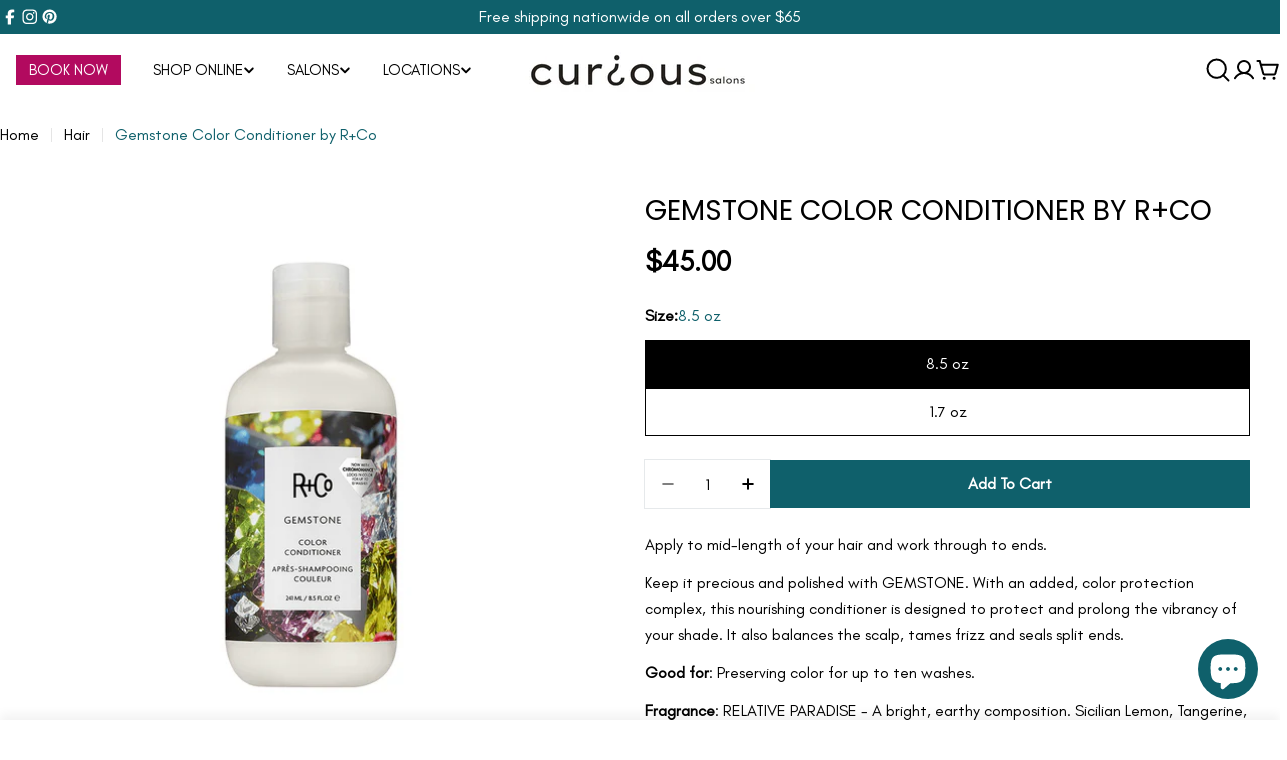

--- FILE ---
content_type: text/css
request_url: https://rucurious.ca/cdn/shop/t/23/assets/component-product-description-accordions.css?v=63838697995301828471767804163
body_size: -260
content:
product-description-accordions{display:block;color:rgb(var(--color-foreground))}.product-desc__intro{margin-bottom:2rem;color:rgb(var(--color-foreground))}.product-desc__intro p{color:rgb(var(--color-foreground))}.product-desc__intro p:last-child{margin-bottom:0}.product-desc__accordions{display:flex;flex-direction:column;gap:0;border-top:1px solid rgba(var(--color-foreground),.12)}.product-desc__accordion{border-bottom:1px solid rgba(var(--color-foreground),.12)}.product-desc__accordion-header{display:flex;align-items:center;justify-content:space-between;gap:1rem;padding:1.4rem 0;cursor:pointer;list-style:none;-webkit-user-select:none;user-select:none;transition:color .2s ease}.product-desc__accordion-header::-webkit-details-marker{display:none}.product-desc__accordion-header:hover{color:rgba(var(--color-foreground),.7)}.product-desc__accordion-title{font-size:var(--font-body-size);font-weight:600;font-family:var(--font-heading-family, "Poppins", sans-serif);letter-spacing:.02em}.product-desc__accordion-icon{display:flex;align-items:center;justify-content:center;width:24px;height:24px;flex-shrink:0;transition:transform .3s ease}.product-desc__accordion[open] .product-desc__accordion-icon{transform:rotate(180deg)}.product-desc__accordion-content{padding:0 0 1.6rem;font-size:var(--font-body-size);line-height:var(--font-body-line-height, 1.7);color:rgb(var(--color-foreground))!important}.product-desc__accordion-content p{margin-bottom:1rem;color:rgb(var(--color-foreground))}.product-desc__accordion-content p:last-child{margin-bottom:0}.product-desc__accordion-content strong{color:rgb(var(--color-foreground));font-weight:var(--font-body-weight-bold, 600)}.product-desc__accordion-content{animation:accordionSlideDown .3s ease}@keyframes accordionSlideDown{0%{opacity:0;transform:translateY(-8px)}to{opacity:1;transform:translateY(0)}}@media (max-width: 749px){.product-desc__accordion-header{padding:1.2rem 0}.product-desc__accordion-content{padding-bottom:1.4rem}}
/*# sourceMappingURL=/cdn/shop/t/23/assets/component-product-description-accordions.css.map?v=63838697995301828471767804163 */


--- FILE ---
content_type: text/javascript
request_url: https://rucurious.ca/cdn/shop/t/23/assets/buy-more-save.js?v=148861241353134712501767804164
body_size: 90
content:
class BuyMoreSaveProgress extends HTMLElement{constructor(){super(),this.itemsRequired=parseInt(this.dataset.itemsRequired)||4,this.offerType=this.dataset.offerType||"percentage",this.discountPercentage=parseInt(this.dataset.discountPercentage)||20,this.currentCount=parseInt(this.dataset.cartCount)||0,this.itemsRemainingEl=this.querySelector("[data-items-remaining]"),this.successMessage=this.querySelector(".bms__message-success"),this.progressMessage=this.querySelector(".bms__message-progress"),this.steps=this.querySelectorAll("[data-step]"),this.trackFill=this.querySelector(".bms__track-fill"),this.cartUpdateUnsubscriber=null}connectedCallback(){typeof FoxTheme<"u"&&FoxTheme.pubsub&&(this.cartUpdateUnsubscriber=FoxTheme.pubsub.subscribe(FoxTheme.pubsub.PUB_SUB_EVENTS.cartUpdate,this.onCartUpdate.bind(this))),document.addEventListener("cart:refresh",this.onCartRefresh.bind(this))}disconnectedCallback(){this.cartUpdateUnsubscriber&&this.cartUpdateUnsubscriber(),document.removeEventListener("cart:refresh",this.onCartRefresh.bind(this))}onCartUpdate(event){event&&event.cart&&this.updateProgress(event.cart.item_count)}onCartRefresh(event){fetch("/cart.js").then(response=>response.json()).then(cart=>{this.updateProgress(cart.item_count)}).catch(console.error)}updateProgress(newCount){const previousCount=this.currentCount;this.currentCount=newCount;const itemsInCurrentSet=newCount%this.itemsRequired,completeSets=Math.floor(newCount/this.itemsRequired),itemsUntilNext=itemsInCurrentSet===0&&newCount>0?0:this.itemsRequired-itemsInCurrentSet,offerAchieved=itemsInCurrentSet===0&&newCount>0;this.itemsRemainingEl&&(this.itemsRemainingEl.textContent=itemsUntilNext),this.successMessage&&this.progressMessage&&(this.successMessage.classList.toggle("hidden",!offerAchieved),this.progressMessage.classList.toggle("hidden",offerAchieved)),this.classList.toggle("bms--achieved",offerAchieved),this.classList.toggle("bms--empty",newCount===0),this.updateTrack(itemsInCurrentSet,offerAchieved),this.updateSteps(itemsInCurrentSet,offerAchieved,newCount);const previousSets=Math.floor(previousCount/this.itemsRequired);completeSets>previousSets&&completeSets>0&&this.celebrate()}updateTrack(itemsInCurrentSet,offerAchieved){if(this.trackFill){const percentage=offerAchieved?100:itemsInCurrentSet/this.itemsRequired*100;this.trackFill.style.width=`${percentage}%`}}updateSteps(itemsInCurrentSet,offerAchieved,cartCount){this.steps.forEach(step=>{const stepIndex=parseInt(step.dataset.step);let isActive=!1,isCurrent=!1;cartCount===0?(isActive=!1,isCurrent=!1):offerAchieved?(isActive=!0,isCurrent=!1):(isActive=stepIndex<=itemsInCurrentSet,isCurrent=stepIndex===itemsInCurrentSet),step.classList.toggle("bms__step--active",isActive),step.classList.toggle("bms__step--current",isCurrent)})}celebrate(){const rewardStep=this.querySelector(".bms__step--reward");rewardStep&&(rewardStep.classList.add("bms__step--celebrating"),setTimeout(()=>{rewardStep.classList.remove("bms__step--celebrating")},600))}}customElements.define("buy-more-save-progress",BuyMoreSaveProgress);
//# sourceMappingURL=/cdn/shop/t/23/assets/buy-more-save.js.map?v=148861241353134712501767804164


--- FILE ---
content_type: image/svg+xml
request_url: https://rucurious.ca/cdn/shop/files/3_71775821-91a6-4dad-ade1-7f71c04e960c.svg?v=1748794785&width=1100
body_size: 34002
content:
<svg xmlns="http://www.w3.org/2000/svg" xmlns:xlink="http://www.w3.org/1999/xlink" width="250" zoomAndPan="magnify" viewBox="0 0 187.92 196.08" height="250" preserveAspectRatio="xMidYMid meet" version="1.2"><defs><clipPath id="f3859768d1"><path d="M 48.570312 48.171875 L 138.898438 48.171875 L 138.898438 138.5 L 48.570312 138.5 Z M 48.570312 48.171875 "/></clipPath><image width="535" xlink:href="[data-uri]" id="b92e17bd73" height="479" preserveAspectRatio="xMidYMid meet"/><image width="535" xlink:href="[data-uri]" id="71dc8350f7" height="479" preserveAspectRatio="xMidYMid meet"/></defs><g id="f92fcbca04"><g clip-rule="nonzero" clip-path="url(#f3859768d1)"><g mask="url(#e3e2b0e1ff)" transform="matrix(0.210694,0,0,0.211949,36.777303,43.905099)"><image width="535" xlink:href="[data-uri]" height="479" preserveAspectRatio="xMidYMid meet"/><mask id="e3e2b0e1ff"><g><image width="535" xlink:href="[data-uri]" height="479" preserveAspectRatio="xMidYMid meet"/></g></mask></g></g></g></svg>